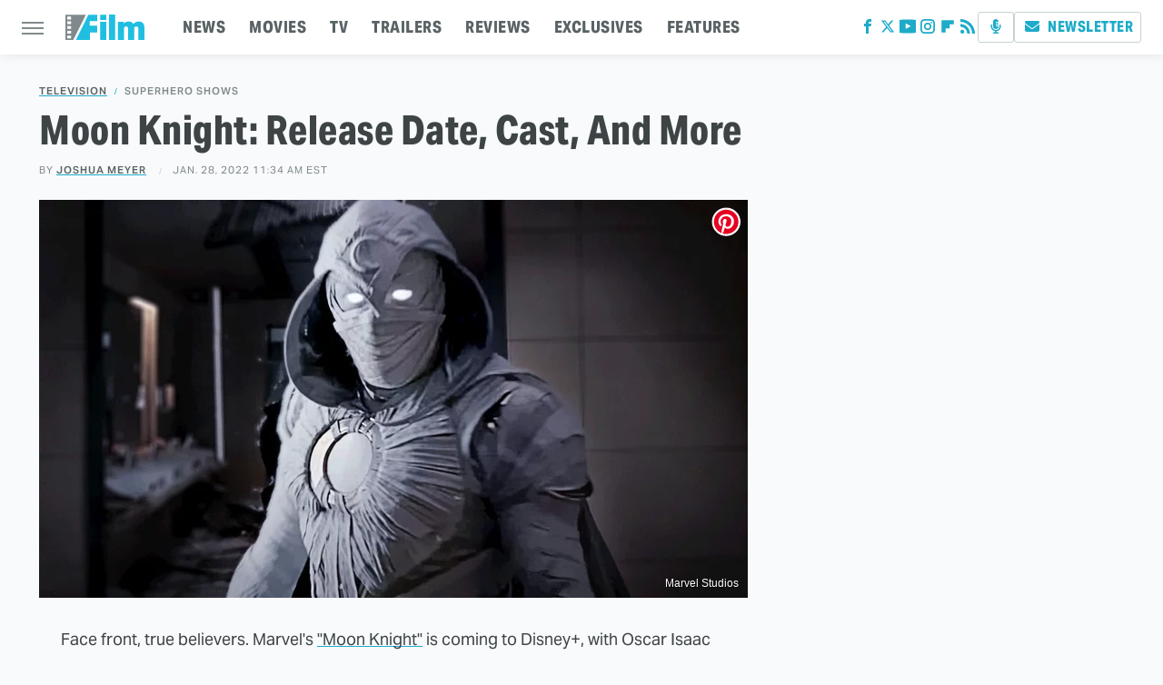

--- FILE ---
content_type: text/plain; charset=utf-8
request_url: https://ads.adthrive.com/http-api/cv2
body_size: 5332
content:
{"om":["01dy2a56","04298897otm","0g8i9uvz","0iyi1awv","0kl5wonw","0sm4lr19","0y0basn0","1","1011_302_56233570","1011_302_56233573","1011_302_56241522","101780_1891/85406","10298ua7afe","10310289136970_462792978","10310289136970_514411517","10ua7afe","110_576777115309199355","11142692","11509227","11769257","11896988","12010080","12010084","12010088","12171164","12171239","124682_764","124683_68","124843_10","124848_8","124853_8","12850755","12850756","12_74_18113643","12n8yp46","13mvd7kb","1610326628","1610326728","17_24683321","17_24765467","1dynz4oo","1g2985heict","1g5heict","1n2kadpg","206_492075","206_501276","2132:43435717","2132:43435725","2132:43435727","2149:11769254","2149:11769257","21t38mbo","2249:553779915","2249:553781814","2249:650628496","2249:650628523","2249:665741101","2249:674797947","2249:680353640","2307:01dy2a56","2307:1g5heict","2307:1h6rfk37","2307:4c9wb6f0","2307:4etfwvf1","2307:4ticzzkv","2307:7siwzlwt","2307:8orkh93v","2307:9ofmoaig","2307:b9ut4rp0","2307:ckmb4c3j","2307:cuudl2xr","2307:ddr52z0n","2307:f04zcoco","2307:f2u8e0cj","2307:f3tdw9f3","2307:f7piy8nj","2307:fmbueqst","2307:haf4w7r0","2307:hswgcqif","2307:j4r0agpc","2307:jzqxffb2","2307:lc1wx7d6","2307:ll4el522","2307:m11epe1z","2307:n4sd49eg","2307:nwbpobii","2307:o8icj9qr","2307:oj70mowv","2307:r8iau6rq","2307:revf1erj","2307:s2ahu2ae","2307:s887ofe1","2307:wg6gg1ed","2307:x7xpgcfc","2307:xgjdt26g","2307:y99sxfwt","2307:z2zvrgyz","2307:z37bfdul","2307:zfaa9uvx","2307:zjn6yvkc","2307:zvfjb0vm","23595974","23786257","2409_15064_70_85402272","2409_15064_70_85690530","2409_15064_70_86082794","2409_15064_70_86083000","2409_15064_70_86698029","2409_25495_176_CR52241421","2409_25495_176_CR52249305","2409_25495_176_CR52249307","248492122","25_52qaclee","25_87z6cimm","25_edspht56","25_nin85bbg","25_o4jf439x","25_oz31jrd0","25_sgaw7i5o","25_utberk8n","25_vfvpfnp8","2662_200562_8166422","2676:85690706","2676:85702047","2676:86088017","2676:86690080","2676:86739702","2676:86739704","2676:87046900","2676:87106462","2715_9888_262592","2715_9888_262594","2715_9888_501276","2715_9888_522709","2715_9888_522710","2760:176_CR52248596","28925636","28933536","29127984","29402249","29414696","2974:7994051","2bih8d5k","2hv1wver","2n4mwyxj","308_125203_21","308_125204_13","32738125","33419345","33604372","33iu1mcp","34182009","34534177","3490:CR52248725","34eys5wu","3636:6286606","3658_104709_9k5midfu","3658_107237_54qqdnks","3658_136236_x7xpgcfc","3658_149350_ll4el522","3658_15032_n4sd49eg","3658_15078_87gc0tji","3658_15078_cuudl2xr","3658_15078_ogo426bi","3658_15078_revf1erj","3658_15936_dpuv7rce","3658_175625_bsgbu9lt","3658_203382_f3tdw9f3","3658_203382_o8icj9qr","3658_216697_4c9wb6f0","3658_26587_z37bfdul","3658_61825_f7piy8nj","3658_67113_bfabg5d1","381513943572","3822:24417995","384101699","3LMBEkP-wis","3eygb4a4","3v5u0p3e","3x0i061s","409_216386","409_223599","409_225990","409_228057","42231871","42604842","43435727","43a7ptxe","458901553568","47192068","47633464","47869802","485027845327","48514685","492075","4947806","4972638","49869013","4aqwokyz","4c2989wb6f0","4c9wb6f0","4cepw60l","4etfwvf1","4t298iczzkv","4tgls8cg","4ticzzkv","4yesq9qe","501276","502806027","52136747","52137182","52141873","53020806","5316_139700_24bb9d5d-487a-4688-874e-6e8caa5997a5","5316_139700_72add4e5-77ac-450e-a737-601ca216e99a","5316_139700_892539b2-17b7-4110-9ce7-200203402aac","5316_139700_bd0b86af-29f5-418b-9bb4-3aa99ec783bd","5316_139700_cebab8a3-849f-4c71-9204-2195b7691600","5316_139700_e57da5d6-bc41-40d9-9688-87a11ae6ec85","53v6aquw","54298qqdnks","549410","54qqdnks","5504:203525","5504:203526","5504:203898","5510:n4sd49eg","55119181","55167461","5532:553779915","5563_66529_OADD2.1178676586772310_1XNV3P0L8CAZZNE","5563_66529_OADD2.1181975121425929_1D1Y08WQM5UTITS","5563_66529_OADD2.7353040903008_12R0JVJY7L8LZ42RWN","5563_66529_OADD2.7353043681733_1CTKQ7RI7E0NJH0GJ0","5563_66529_OADD2.7353083169082_14CHQFJEGBEH1W68BV","557_409_220139","557_409_220343","557_409_220363","558_93_54qqdnks","558_93_haf4w7r0","558_93_jzqxffb2","558_93_l0m209ig","558_93_ln7h8v9d","559992","56341213","564549740","56635945","56635955","56898639","57149985","5726507783","579199547309811353","5826591541","5j2wfnhs","5l03u8j0","5l29803u8j0","60485583","60618611","60f5a06w","61102880","61564260","618576351","618876699","618980679","61900466","619089559","61916211","61916223","61916225","61932920","61932933","61932957","61945704","62187798","6226514001","6226528609","6226563661","6250_66552_1165892183","6250_66552_1169285543","6250_66552_1169685193","6250_66552_1170285913","62548257","627290883","627506662","628013471","628013474","628015148","628086965","628153053","628153170","628153173","628222860","628223277","628360579","628360582","628444433","628444439","628456310","628456313","628456403","628622163","628622169","628622172","628622175","628622241","628622244","628622250","628683371","628687043","628687157","628687460","628687463","628803013","628841673","629007394","629009180","629167998","629168001","629168010","629168565","629171196","629171202","62971378","63047267","630928655","63166899","632096508","6365_61796_785325846639","6365_61796_785360426836","6365_61796_787865606637","6365_61796_794458688060","636910768489","651637461","6547_67916_1lWXtKZMMm5NS06wHQOK","6547_67916_LXZlupNBvhpSCMYfgyb0","6547_67916_MRHLE9L7RmuBtYNd05RK","6547_67916_SN6yqPnLwU8r0IS3CzLP","659216891404","668021496","66m08xhz","680597458938","680_99480_698474013","680_99480_700109391","680_99480_700109393","680_99480_700109399","68rseg59","690_99485_1610326628","694983378","695879875","697189859","697189865","697190072","697525780","697859082","6ejtrnf9","6l5qanx0","6lmy2lg0","6qqfd7uj","6tj9m7jw","6zt4aowl","700109391","700117707","702397981","702423494","705115233","705115332","705115523","708718952","709258002","709951512","710509861","7354_229128_86905970","73mggl4h","74243_74_18482789","74243_74_18482790","74243_74_18482791","74243_74_18482792","74243_74_18484064","74wv3qdx","77gj3an4","786935973586","78827816","788913549806","7eooener","7fc6xgyo","7qevw67b","7qn8oyg4","7s298iwzlwt","80070418","80070421","80070426","80070448","8152859","8152879","8160967","8193078","8193103","85702145","85987364","86082998","86434480","86470569","86509229","87gc0tji","87z6cimm","8831024240_564549740","8b5u826e","8d298oidghg","8doidghg","8mxhvteo","8o298rkh93v","8orkh93v","9057/0328842c8f1d017570ede5c97267f40d","9057/0da634e56b4dee1eb149a27fcef83898","9057/1b7d9917e45339a9d62a41a1579ddca3","9057/338c60401d56e6ae6f39fdf4ff204b0f","9057/37a3ff30354283181bfb9fb2ec2f8f75","9057/5f448328401da696520ae886a00965e2","9309818","97_8193073","97_8193078","9925w9vu","9axgewum","9d2985f8vic","9d5f8vic","9k2982l3hhd","9ofmoaig","DKT6hxpvlCE","FC8Gv9lZIb0","Fi4k6hGhFV8","NplsJAxRH1w","_P-zIIc5ugE","a6ehim9f","ae6edkmg","af9kspoi","b5idbd4d","b90cwbcd","b92980cwbcd","b9ut4rp0","bd5xg6f6","bfabg5d1","bop8ah9a","bpecuyjx","bpwmigtk","bs298gbu9lt","bsgbu9lt","c1hsjx06","cd40m5wq","clbujs0n","cp5md72y","cr-1oplzoysubwe","cr-6ovjht2eu9vd","cr-97pzzgzrubqk","cr-98xywk4vubxf","cr-aav22g2rubwj","cr-aaw20e2pubwj","cr-dafj90jhu9vd","cr-dafj90jhuatj","cr-dafj90jhubwe","cr-f6puwm2w27tf1","cr-f6puwm2x27tf1","cr-f6puwm2y27tf1","cr-f6puwm2yu7tf1","cr-f6puwm2yw7tf1","cr-g7ywwk2qvft","cr-n6ts81bdubwe","cr-ndebulm8u9vd","cr-ndebulm8uatj","cr-ndebulm8ubwe","cr-ndebulm8ubxe","cr-r5fqbsaru9vd","cr-r5fqbsarubwe","cr223-98q0xf2yubqk","cr223-e8tw3e4qxeu","csa082xz","ct0wxkj7","cu298udl2xr","cuudl2xr","czt3qxxp","d8yfzwos","daw00eve","ddr52z0n","dpuv7rce","dwghal43","e2c76his","e5l8fjox","e6zn0jdp","ek298ck35lf","extremereach_creative_76559239","ey8vsnzk","f02984zcoco","f04zcoco","f0u03q6w","f2u8e0cj","f7piy8nj","f85ra698","fb21s0ro","fd298ujxvyb","fdujxvyb","fj2985atwid","fj5atwid","fmbueqst","fmbxvfw0","fqf2molo","g3zy56n3","gQTLVXipzA0","gbwct10b","gtanzg70","ha298f4w7r0","haf4w7r0","hf298favbt7","hffavbt7","hfqgqvcv","hg298rz3ggo","hgrz3ggo","hhfvml3d","hueqprai","iaqttatc","ibyuigy2","ikl4zu8e","inex5i3c","ir7orip8","j1xlxeqb","j4r0agpc","jfy9255s","jz298qxffb2","jzqxffb2","k2xfz54q","k8ifaxb4","kk5768bd","ksrdc5dk","l0m209ig","l45j4icj","lc1wx7d6","ll4el522","ll77hviy","ln2987h8v9d","ln7h8v9d","lxlnailk","m11epe1z","mkzzyvlu","mne39gsk","mnzinbrt","mqyf9mgw","mvvdiixj","n3egwnq7","n4sd49eg","n8w0plts","nnkhm999","npkuvcja","nszjot7z","ntjn5z55","nw298bpobii","nwbpobii","nx0p7cuj","o8icj9qr","of8dd9pr","ofoon6ir","ogo426bi","oj70mowv","oz31jrd0","oz3ry6sr","p0odjzyt","p0z6d8nt","p28f3jtb","pagvt0pd","pi6u4hm4","piwneqqj","prq4f8da","pth04qht","pvgx7ymi","pz8lwofu","q33mvhkz","q42kdoya","q9I-eRux9vU","qq298vgscdx","qqvgscdx","quk7w53j","qxyinqse","r0u09phz","r8iau6rq","riaslz7g","rxj4b6nw","rz1kxzaf","s2298ahu2ae","s2ahu2ae","s4s41bit","s887ofe1","scpvMntwtuw","sdeo60cf","ssnofwh5","sv298inlp2o","sx12rtl0","t1dqw1q2","t2dlmwva","t34l2d9w","t7d69r6a","tcyib76d","tjdlqflr","tlusdynu","tr35v3uz","u2298x4z0j8","u2x4z0j8","u4atmpu4","uf5rmxyz","utberk8n","v629855isua","v655isua","v6jdn8gd","v705kko8","v8cahio3","vdcb5d4i","ven7pu1c","w1298ws81sy","w1ws81sy","w3ez2pdd","weipc92n","wg6gg1ed","wih2rdv3","wix9gxm5","wn2a3vit","wq5j4s9t","ws5qkh9j","wu5qr81l","wuj9gztf","wxbau47f","wxfnrapl","x420t9me","x716iscu","x7298xpgcfc","x7xpgcfc","x9zgvd8e","xakhh2un","xtxa8s2d","xwhet1qh","xzw08sf7","y141rtv6","y42ubkar","y47904lt","y51tr986","yass8yy7","yboVxnUKUSE","yi6qlg3p","yl6g9raj","z37bfdul","z9ku9v6m","zaiy3lqy","zfexqyi5","ziox91q0","zs3aw5p8","zsvdh1xi","ztlksnbe","zvfjb0vm","zw6jpag6","zxaju0ay","2343608","2343609","2343612","2343613","2344374","2344375","2344386","5700:672549180","5700:672552173","638791959","638794438","643846157","672549180","672552173","707249248","7942757","7967351","7979132","7979135","cr-e9x05e8u27sm0","cr-e9x05e8u27uiu","cr-e9x05e8u27vix","cr-e9x05e8u27vjv","cr-e9x05h3s17sm0","cr-e9x05h3s17uiu","cr-e9x05h3s17vix","cr-e9x05h3s17vjv","cr-eas10j0u07sm0","cr-eas10j0u07uiu","cr-eas10j0u07vix","cr-edry0m0xt7sm0","cr-f6wv0m1t17sm0","cr-f6wv0m1t17uiu","f9cpze7e","nodohvfi","qnqfz5kx","t8wl12j1"],"pmp":[],"adomains":["123notices.com","1md.org","about.bugmd.com","acelauncher.com","adameve.com","akusoli.com","allyspin.com","askanexpertonline.com","atomapplications.com","bassbet.com","betsson.gr","biz-zone.co","bizreach.jp","braverx.com","bubbleroom.se","bugmd.com","buydrcleanspray.com","byrna.com","capitaloneshopping.com","clarifion.com","combatironapparel.com","controlcase.com","convertwithwave.com","cotosen.com","countingmypennies.com","cratedb.com","croisieurope.be","cs.money","dallasnews.com","definition.org","derila-ergo.com","dhgate.com","dhs.gov","displate.com","easyprint.app","easyrecipefinder.co","ebook1g.peptidesciences.com","fabpop.net","familynow.club","filejomkt.run","fla-keys.com","folkaly.com","g123.jp","gameswaka.com","getbugmd.com","getconsumerchoice.com","getcubbie.com","gowavebrowser.co","gowdr.com","gransino.com","grosvenorcasinos.com","guard.io","hero-wars.com","holts.com","instantbuzz.net","itsmanual.com","jackpotcitycasino.com","justanswer.com","justanswer.es","la-date.com","lightinthebox.com","liverrenew.com","local.com","lovehoney.com","lulutox.com","lymphsystemsupport.com","manualsdirectory.org","meccabingo.com","medimops.de","mensdrivingforce.com","millioner.com","miniretornaveis.com","mobiplus.me","myiq.com","national-lottery.co.uk","naturalhealthreports.net","nbliver360.com","nikke-global.com","nordicspirit.co.uk","nuubu.com","onlinemanualspdf.co","original-play.com","outliermodel.com","paperela.com","paradisestays.site","parasiterelief.com","peta.org","photoshelter.com","plannedparenthood.org","playvod-za.com","printeasilyapp.com","printwithwave.com","profitor.com","quicklearnx.com","quickrecipehub.com","rakuten-sec.co.jp","rangeusa.com","refinancegold.com","robocat.com","royalcaribbean.com","saba.com.mx","shift.com","simple.life","spinbara.com","systeme.io","taboola.com","tackenberg.de","temu.com","tenfactorialrocks.com","theoceanac.com","topaipick.com","totaladblock.com","usconcealedcarry.com","vagisil.com","vegashero.com","vegogarden.com","veryfast.io","viewmanuals.com","viewrecipe.net","votervoice.net","vuse.com","wavebrowser.co","wavebrowserpro.com","weareplannedparenthood.org","xiaflex.com","yourchamilia.com"]}

--- FILE ---
content_type: image/svg+xml
request_url: https://www.slashfilm.com/img/slashfilm-logo.svg
body_size: 542
content:
<svg id="Layer_1" data-name="Layer 1" xmlns="http://www.w3.org/2000/svg" viewBox="0 0 279.84 91.96"><defs><style>.cls-1{fill:#20bfe1;}.cls-2{fill:#808a8c;}</style></defs><path class="cls-1" d="M152.16,26.18a1,1,0,0,1-1,1H131.42a1,1,0,0,1-1-1V9.48a1,1,0,0,1,1-1h19.74a1,1,0,0,1,1,1Zm0,72.63a1,1,0,0,1-1,1H131.42a1,1,0,0,1-1-1V35a1,1,0,0,1,1-1h19.74a1,1,0,0,1,1,1Z" transform="translate(-7.6 -7.85)"/><path class="cls-1" d="M183.39,98.81a1,1,0,0,1-1,1H162.78a1,1,0,0,1-1-1v-90a1,1,0,0,1,1-1h19.61a1,1,0,0,1,1,1Z" transform="translate(-7.6 -7.85)"/><path class="cls-1" d="M214,40.27h.27c2.38-2.91,7.29-7.82,17.37-7.82,6.63,0,12.59,2.65,16.17,8.49a25.29,25.29,0,0,1,19.1-8.49c11.93,0,20.55,7,20.55,24.13V98.71a1.09,1.09,0,0,1-1.09,1.1H266.8a1.1,1.1,0,0,1-1.1-1.1V59.76c0-6.49-2-9.54-6.76-9.54a10.43,10.43,0,0,0-7.69,3.71,17.23,17.23,0,0,1,.13,2.65V98.71a1.09,1.09,0,0,1-1.09,1.1H230.73a1.09,1.09,0,0,1-1.09-1.1V59.76c0-6.49-2.26-9.54-6.76-9.54-3.72,0-6.24,2.38-7.7,4.11V98.71a1.09,1.09,0,0,1-1.09,1.1H194.53a1.09,1.09,0,0,1-1.09-1.1V35.13A1.09,1.09,0,0,1,194.53,34H212.9A1.09,1.09,0,0,1,214,35.13Z" transform="translate(-7.6 -7.85)"/><path class="cls-1" d="M119.54,31.22a1,1,0,0,0,1-1V9.32a1,1,0,0,0-1-1H90.09a1.76,1.76,0,0,0-1.44.89L45.14,97.56a4.41,4.41,0,0,0-.44,1.52c0,.35.45.63,1,.63H69.64a4.85,4.85,0,0,1,1,.05,4.85,4.85,0,0,0,1,0H92.72a4.85,4.85,0,0,0,1,0s.07-.05.15-.05.16-.45.16-1V72.63a1,1,0,0,1,1-1h24.34a1,1,0,0,0,1-1v-22a1,1,0,0,0-1-1H95a1,1,0,0,1-1-1V32.22a1,1,0,0,1,1-1Z" transform="translate(-7.6 -7.85)"/><path class="cls-2" d="M8.6,8.53a1,1,0,0,0-1,1V98.71a1,1,0,0,0,1,1H33.85a1.74,1.74,0,0,0,1.44-.9L79.4,9.43a.58.58,0,0,0-.56-.9Zm19,83.4a1,1,0,0,1-1,1H15.18a1,1,0,0,1-1-1V83.8a1,1,0,0,1,1-1H26.55a1,1,0,0,1,1,1Zm0-16.91a1,1,0,0,1-1,1H15.18a1,1,0,0,1-1-1V66.89a1,1,0,0,1,1-1H26.55a1,1,0,0,1,1,1Zm0-16.91a1,1,0,0,1-1,1H15.18a1,1,0,0,1-1-1V50a1,1,0,0,1,1-1H26.55a1,1,0,0,1,1,1Zm0-16.9a1,1,0,0,1-1,1H15.18a1,1,0,0,1-1-1V33.07a1,1,0,0,1,1-1H26.55a1,1,0,0,1,1,1Zm0-16.91a1,1,0,0,1-1,1H15.18a1,1,0,0,1-1-1V16.16a1,1,0,0,1,1-1H26.55a1,1,0,0,1,1,1Z" transform="translate(-7.6 -7.85)"/></svg>